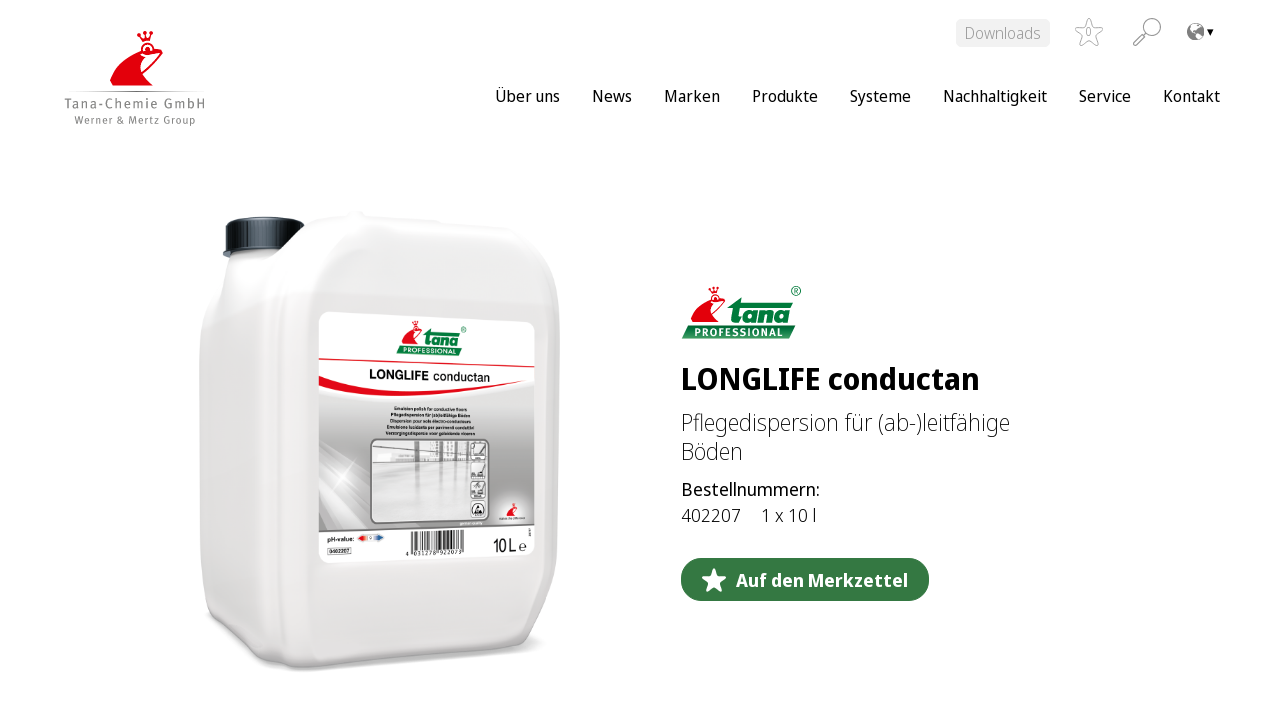

--- FILE ---
content_type: text/html; charset=UTF-8
request_url: https://wmprof.com/de/produkte/longlife-conductan/
body_size: 16484
content:
<!DOCTYPE html>
<html lang="de-DE" data-lang="de">
<head>
<meta charset="UTF-8" />
<meta http-equiv="x-ua-compatible" content="ie=edge">
<meta name="viewport" content="width=device-width, initial-scale=1">
<meta name='robots' content='index, follow, max-image-preview:large, max-snippet:-1, max-video-preview:-1' />

	<!-- This site is optimized with the Yoast SEO plugin v26.7 - https://yoast.com/wordpress/plugins/seo/ -->
	<title>LONGLIFE conductan - Werner Mertz Professional</title>
	<link rel="canonical" href="https://wmprof.com/de/produkte/longlife-conductan/" />
	<meta property="og:locale" content="de_DE" />
	<meta property="og:type" content="article" />
	<meta property="og:title" content="LONGLIFE conductan - Werner Mertz Professional" />
	<meta property="og:description" content="LONGLIFE conductan ist eine spezielle Pflegedispersion, die auf die besonderen Bedürfnisse leitfähiger bzw. ableitfähiger Böden ausgerichtet ist. LONGLIFE conductan führt bei sachgerechter Anwendung zu keinem Isoliereffekt und erhält den belagsgegebenen und durch die Verlegung erzielten elektrostatischen Ableitwiderstand des Bodens, gemessen nach DIN IEC 61340-4-1 und DIN EN 1081. LONGLIFE conductan bewahrt somit die Leitfähigkeit bzw. Ableitfähigkeit des Bodens. LONGLIFE conductan [&hellip;]" />
	<meta property="og:url" content="https://wmprof.com/de/produkte/longlife-conductan/" />
	<meta property="og:site_name" content="Werner Mertz Professional" />
	<meta property="article:modified_time" content="2026-01-17T01:15:39+00:00" />
	<meta name="twitter:card" content="summary_large_image" />
	<script type="application/ld+json" class="yoast-schema-graph">{"@context":"https://schema.org","@graph":[{"@type":"WebPage","@id":"https://wmprof.com/de/produkte/longlife-conductan/","url":"https://wmprof.com/de/produkte/longlife-conductan/","name":"LONGLIFE conductan - Werner Mertz Professional","isPartOf":{"@id":"https://wmprof.com/de/#website"},"datePublished":"2024-10-01T00:01:05+00:00","dateModified":"2026-01-17T01:15:39+00:00","breadcrumb":{"@id":"https://wmprof.com/de/produkte/longlife-conductan/#breadcrumb"},"inLanguage":"de","potentialAction":[{"@type":"ReadAction","target":["https://wmprof.com/de/produkte/longlife-conductan/"]}]},{"@type":"BreadcrumbList","@id":"https://wmprof.com/de/produkte/longlife-conductan/#breadcrumb","itemListElement":[{"@type":"ListItem","position":1,"name":"Home","item":"https://wmprof.com/de/"},{"@type":"ListItem","position":2,"name":"Produkte","item":"https://wmprof.com/de/produkte/"},{"@type":"ListItem","position":3,"name":"LONGLIFE conductan"}]},{"@type":"WebSite","@id":"https://wmprof.com/de/#website","url":"https://wmprof.com/de/","name":"Werner Mertz Professional","description":"","publisher":{"@id":"https://wmprof.com/de/#organization"},"potentialAction":[{"@type":"SearchAction","target":{"@type":"EntryPoint","urlTemplate":"https://wmprof.com/de/?s={search_term_string}"},"query-input":{"@type":"PropertyValueSpecification","valueRequired":true,"valueName":"search_term_string"}}],"inLanguage":"de"},{"@type":"Organization","@id":"https://wmprof.com/de/#organization","name":"Werner Mertz Professional","url":"https://wmprof.com/de/","logo":{"@type":"ImageObject","inLanguage":"de","@id":"https://wmprof.com/de/#/schema/logo/image/","url":"https://wmprof.com/app/uploads/sites/2/2022/09/Tana_Chemie_RGB.svg","contentUrl":"https://wmprof.com/app/uploads/sites/2/2022/09/Tana_Chemie_RGB.svg","caption":"Werner Mertz Professional"},"image":{"@id":"https://wmprof.com/de/#/schema/logo/image/"}}]}</script>
	<!-- / Yoast SEO plugin. -->


<link rel="alternate" title="oEmbed (JSON)" type="application/json+oembed" href="https://wmprof.com/de/wp-json/oembed/1.0/embed?url=https%3A%2F%2Fwmprof.com%2Fde%2Fprodukte%2Flonglife-conductan%2F" />
<link rel="alternate" title="oEmbed (XML)" type="text/xml+oembed" href="https://wmprof.com/de/wp-json/oembed/1.0/embed?url=https%3A%2F%2Fwmprof.com%2Fde%2Fprodukte%2Flonglife-conductan%2F&#038;format=xml" />
<style id='wp-img-auto-sizes-contain-inline-css' type='text/css'>
img:is([sizes=auto i],[sizes^="auto," i]){contain-intrinsic-size:3000px 1500px}
/*# sourceURL=wp-img-auto-sizes-contain-inline-css */
</style>
<style id='wp-block-library-inline-css' type='text/css'>
:root{--wp-block-synced-color:#7a00df;--wp-block-synced-color--rgb:122,0,223;--wp-bound-block-color:var(--wp-block-synced-color);--wp-editor-canvas-background:#ddd;--wp-admin-theme-color:#007cba;--wp-admin-theme-color--rgb:0,124,186;--wp-admin-theme-color-darker-10:#006ba1;--wp-admin-theme-color-darker-10--rgb:0,107,160.5;--wp-admin-theme-color-darker-20:#005a87;--wp-admin-theme-color-darker-20--rgb:0,90,135;--wp-admin-border-width-focus:2px}@media (min-resolution:192dpi){:root{--wp-admin-border-width-focus:1.5px}}.wp-element-button{cursor:pointer}:root .has-very-light-gray-background-color{background-color:#eee}:root .has-very-dark-gray-background-color{background-color:#313131}:root .has-very-light-gray-color{color:#eee}:root .has-very-dark-gray-color{color:#313131}:root .has-vivid-green-cyan-to-vivid-cyan-blue-gradient-background{background:linear-gradient(135deg,#00d084,#0693e3)}:root .has-purple-crush-gradient-background{background:linear-gradient(135deg,#34e2e4,#4721fb 50%,#ab1dfe)}:root .has-hazy-dawn-gradient-background{background:linear-gradient(135deg,#faaca8,#dad0ec)}:root .has-subdued-olive-gradient-background{background:linear-gradient(135deg,#fafae1,#67a671)}:root .has-atomic-cream-gradient-background{background:linear-gradient(135deg,#fdd79a,#004a59)}:root .has-nightshade-gradient-background{background:linear-gradient(135deg,#330968,#31cdcf)}:root .has-midnight-gradient-background{background:linear-gradient(135deg,#020381,#2874fc)}:root{--wp--preset--font-size--normal:16px;--wp--preset--font-size--huge:42px}.has-regular-font-size{font-size:1em}.has-larger-font-size{font-size:2.625em}.has-normal-font-size{font-size:var(--wp--preset--font-size--normal)}.has-huge-font-size{font-size:var(--wp--preset--font-size--huge)}.has-text-align-center{text-align:center}.has-text-align-left{text-align:left}.has-text-align-right{text-align:right}.has-fit-text{white-space:nowrap!important}#end-resizable-editor-section{display:none}.aligncenter{clear:both}.items-justified-left{justify-content:flex-start}.items-justified-center{justify-content:center}.items-justified-right{justify-content:flex-end}.items-justified-space-between{justify-content:space-between}.screen-reader-text{border:0;clip-path:inset(50%);height:1px;margin:-1px;overflow:hidden;padding:0;position:absolute;width:1px;word-wrap:normal!important}.screen-reader-text:focus{background-color:#ddd;clip-path:none;color:#444;display:block;font-size:1em;height:auto;left:5px;line-height:normal;padding:15px 23px 14px;text-decoration:none;top:5px;width:auto;z-index:100000}html :where(.has-border-color){border-style:solid}html :where([style*=border-top-color]){border-top-style:solid}html :where([style*=border-right-color]){border-right-style:solid}html :where([style*=border-bottom-color]){border-bottom-style:solid}html :where([style*=border-left-color]){border-left-style:solid}html :where([style*=border-width]){border-style:solid}html :where([style*=border-top-width]){border-top-style:solid}html :where([style*=border-right-width]){border-right-style:solid}html :where([style*=border-bottom-width]){border-bottom-style:solid}html :where([style*=border-left-width]){border-left-style:solid}html :where(img[class*=wp-image-]){height:auto;max-width:100%}:where(figure){margin:0 0 1em}html :where(.is-position-sticky){--wp-admin--admin-bar--position-offset:var(--wp-admin--admin-bar--height,0px)}@media screen and (max-width:600px){html :where(.is-position-sticky){--wp-admin--admin-bar--position-offset:0px}}

/*# sourceURL=wp-block-library-inline-css */
</style><style id='global-styles-inline-css' type='text/css'>
:root{--wp--preset--aspect-ratio--square: 1;--wp--preset--aspect-ratio--4-3: 4/3;--wp--preset--aspect-ratio--3-4: 3/4;--wp--preset--aspect-ratio--3-2: 3/2;--wp--preset--aspect-ratio--2-3: 2/3;--wp--preset--aspect-ratio--16-9: 16/9;--wp--preset--aspect-ratio--9-16: 9/16;--wp--preset--color--black:  #000
;--wp--preset--color--cyan-bluish-gray: #abb8c3;--wp--preset--color--white:  #fff
;--wp--preset--color--pale-pink: #f78da7;--wp--preset--color--vivid-red: #cf2e2e;--wp--preset--color--luminous-vivid-orange: #ff6900;--wp--preset--color--luminous-vivid-amber: #fcb900;--wp--preset--color--light-green-cyan: #7bdcb5;--wp--preset--color--vivid-green-cyan: #00d084;--wp--preset--color--pale-cyan-blue: #8ed1fc;--wp--preset--color--vivid-cyan-blue: #0693e3;--wp--preset--color--vivid-purple: #9b51e0;--wp--preset--color--primary:  #D02C22
;--wp--preset--color--secondary:  #abc338
;--wp--preset--color--tertiary:  #EEF3CE
;--wp--preset--color--accent:  #347842
;--wp--preset--color--grey-light:  #f2f2f2
;--wp--preset--color--grey:  #{$colorGrey}
;--wp--preset--color--red:  #721c24
;--wp--preset--color--light-red:  #f8d7da
;--wp--preset--color--yellow:  #856404
;--wp--preset--color--light-yellow:  #fff3cd
;--wp--preset--color--blue:  #004085
;--wp--preset--color--light-blue:  #cce5ff
;--wp--preset--color--green:  #155724
;--wp--preset--color--light-green:  #d4edda
;--wp--preset--gradient--vivid-cyan-blue-to-vivid-purple: linear-gradient(135deg,rgb(6,147,227) 0%,rgb(155,81,224) 100%);--wp--preset--gradient--light-green-cyan-to-vivid-green-cyan: linear-gradient(135deg,rgb(122,220,180) 0%,rgb(0,208,130) 100%);--wp--preset--gradient--luminous-vivid-amber-to-luminous-vivid-orange: linear-gradient(135deg,rgb(252,185,0) 0%,rgb(255,105,0) 100%);--wp--preset--gradient--luminous-vivid-orange-to-vivid-red: linear-gradient(135deg,rgb(255,105,0) 0%,rgb(207,46,46) 100%);--wp--preset--gradient--very-light-gray-to-cyan-bluish-gray: linear-gradient(135deg,rgb(238,238,238) 0%,rgb(169,184,195) 100%);--wp--preset--gradient--cool-to-warm-spectrum: linear-gradient(135deg,rgb(74,234,220) 0%,rgb(151,120,209) 20%,rgb(207,42,186) 40%,rgb(238,44,130) 60%,rgb(251,105,98) 80%,rgb(254,248,76) 100%);--wp--preset--gradient--blush-light-purple: linear-gradient(135deg,rgb(255,206,236) 0%,rgb(152,150,240) 100%);--wp--preset--gradient--blush-bordeaux: linear-gradient(135deg,rgb(254,205,165) 0%,rgb(254,45,45) 50%,rgb(107,0,62) 100%);--wp--preset--gradient--luminous-dusk: linear-gradient(135deg,rgb(255,203,112) 0%,rgb(199,81,192) 50%,rgb(65,88,208) 100%);--wp--preset--gradient--pale-ocean: linear-gradient(135deg,rgb(255,245,203) 0%,rgb(182,227,212) 50%,rgb(51,167,181) 100%);--wp--preset--gradient--electric-grass: linear-gradient(135deg,rgb(202,248,128) 0%,rgb(113,206,126) 100%);--wp--preset--gradient--midnight: linear-gradient(135deg,rgb(2,3,129) 0%,rgb(40,116,252) 100%);--wp--preset--font-size--small: 13px;--wp--preset--font-size--medium: 20px;--wp--preset--font-size--large: 36px;--wp--preset--font-size--x-large: 42px;--wp--preset--spacing--20: 0.44rem;--wp--preset--spacing--30: 0.67rem;--wp--preset--spacing--40: 1rem;--wp--preset--spacing--50: 1.5rem;--wp--preset--spacing--60: 2.25rem;--wp--preset--spacing--70: 3.38rem;--wp--preset--spacing--80: 5.06rem;--wp--preset--shadow--natural: 6px 6px 9px rgba(0, 0, 0, 0.2);--wp--preset--shadow--deep: 12px 12px 50px rgba(0, 0, 0, 0.4);--wp--preset--shadow--sharp: 6px 6px 0px rgba(0, 0, 0, 0.2);--wp--preset--shadow--outlined: 6px 6px 0px -3px rgb(255, 255, 255), 6px 6px rgb(0, 0, 0);--wp--preset--shadow--crisp: 6px 6px 0px rgb(0, 0, 0);}:where(.is-layout-flex){gap: 0.5em;}:where(.is-layout-grid){gap: 0.5em;}body .is-layout-flex{display: flex;}.is-layout-flex{flex-wrap: wrap;align-items: center;}.is-layout-flex > :is(*, div){margin: 0;}body .is-layout-grid{display: grid;}.is-layout-grid > :is(*, div){margin: 0;}:where(.wp-block-columns.is-layout-flex){gap: 2em;}:where(.wp-block-columns.is-layout-grid){gap: 2em;}:where(.wp-block-post-template.is-layout-flex){gap: 1.25em;}:where(.wp-block-post-template.is-layout-grid){gap: 1.25em;}.has-black-color{color: var(--wp--preset--color--black) !important;}.has-cyan-bluish-gray-color{color: var(--wp--preset--color--cyan-bluish-gray) !important;}.has-white-color{color: var(--wp--preset--color--white) !important;}.has-pale-pink-color{color: var(--wp--preset--color--pale-pink) !important;}.has-vivid-red-color{color: var(--wp--preset--color--vivid-red) !important;}.has-luminous-vivid-orange-color{color: var(--wp--preset--color--luminous-vivid-orange) !important;}.has-luminous-vivid-amber-color{color: var(--wp--preset--color--luminous-vivid-amber) !important;}.has-light-green-cyan-color{color: var(--wp--preset--color--light-green-cyan) !important;}.has-vivid-green-cyan-color{color: var(--wp--preset--color--vivid-green-cyan) !important;}.has-pale-cyan-blue-color{color: var(--wp--preset--color--pale-cyan-blue) !important;}.has-vivid-cyan-blue-color{color: var(--wp--preset--color--vivid-cyan-blue) !important;}.has-vivid-purple-color{color: var(--wp--preset--color--vivid-purple) !important;}.has-black-background-color{background-color: var(--wp--preset--color--black) !important;}.has-cyan-bluish-gray-background-color{background-color: var(--wp--preset--color--cyan-bluish-gray) !important;}.has-white-background-color{background-color: var(--wp--preset--color--white) !important;}.has-pale-pink-background-color{background-color: var(--wp--preset--color--pale-pink) !important;}.has-vivid-red-background-color{background-color: var(--wp--preset--color--vivid-red) !important;}.has-luminous-vivid-orange-background-color{background-color: var(--wp--preset--color--luminous-vivid-orange) !important;}.has-luminous-vivid-amber-background-color{background-color: var(--wp--preset--color--luminous-vivid-amber) !important;}.has-light-green-cyan-background-color{background-color: var(--wp--preset--color--light-green-cyan) !important;}.has-vivid-green-cyan-background-color{background-color: var(--wp--preset--color--vivid-green-cyan) !important;}.has-pale-cyan-blue-background-color{background-color: var(--wp--preset--color--pale-cyan-blue) !important;}.has-vivid-cyan-blue-background-color{background-color: var(--wp--preset--color--vivid-cyan-blue) !important;}.has-vivid-purple-background-color{background-color: var(--wp--preset--color--vivid-purple) !important;}.has-black-border-color{border-color: var(--wp--preset--color--black) !important;}.has-cyan-bluish-gray-border-color{border-color: var(--wp--preset--color--cyan-bluish-gray) !important;}.has-white-border-color{border-color: var(--wp--preset--color--white) !important;}.has-pale-pink-border-color{border-color: var(--wp--preset--color--pale-pink) !important;}.has-vivid-red-border-color{border-color: var(--wp--preset--color--vivid-red) !important;}.has-luminous-vivid-orange-border-color{border-color: var(--wp--preset--color--luminous-vivid-orange) !important;}.has-luminous-vivid-amber-border-color{border-color: var(--wp--preset--color--luminous-vivid-amber) !important;}.has-light-green-cyan-border-color{border-color: var(--wp--preset--color--light-green-cyan) !important;}.has-vivid-green-cyan-border-color{border-color: var(--wp--preset--color--vivid-green-cyan) !important;}.has-pale-cyan-blue-border-color{border-color: var(--wp--preset--color--pale-cyan-blue) !important;}.has-vivid-cyan-blue-border-color{border-color: var(--wp--preset--color--vivid-cyan-blue) !important;}.has-vivid-purple-border-color{border-color: var(--wp--preset--color--vivid-purple) !important;}.has-vivid-cyan-blue-to-vivid-purple-gradient-background{background: var(--wp--preset--gradient--vivid-cyan-blue-to-vivid-purple) !important;}.has-light-green-cyan-to-vivid-green-cyan-gradient-background{background: var(--wp--preset--gradient--light-green-cyan-to-vivid-green-cyan) !important;}.has-luminous-vivid-amber-to-luminous-vivid-orange-gradient-background{background: var(--wp--preset--gradient--luminous-vivid-amber-to-luminous-vivid-orange) !important;}.has-luminous-vivid-orange-to-vivid-red-gradient-background{background: var(--wp--preset--gradient--luminous-vivid-orange-to-vivid-red) !important;}.has-very-light-gray-to-cyan-bluish-gray-gradient-background{background: var(--wp--preset--gradient--very-light-gray-to-cyan-bluish-gray) !important;}.has-cool-to-warm-spectrum-gradient-background{background: var(--wp--preset--gradient--cool-to-warm-spectrum) !important;}.has-blush-light-purple-gradient-background{background: var(--wp--preset--gradient--blush-light-purple) !important;}.has-blush-bordeaux-gradient-background{background: var(--wp--preset--gradient--blush-bordeaux) !important;}.has-luminous-dusk-gradient-background{background: var(--wp--preset--gradient--luminous-dusk) !important;}.has-pale-ocean-gradient-background{background: var(--wp--preset--gradient--pale-ocean) !important;}.has-electric-grass-gradient-background{background: var(--wp--preset--gradient--electric-grass) !important;}.has-midnight-gradient-background{background: var(--wp--preset--gradient--midnight) !important;}.has-small-font-size{font-size: var(--wp--preset--font-size--small) !important;}.has-medium-font-size{font-size: var(--wp--preset--font-size--medium) !important;}.has-large-font-size{font-size: var(--wp--preset--font-size--large) !important;}.has-x-large-font-size{font-size: var(--wp--preset--font-size--x-large) !important;}
/*# sourceURL=global-styles-inline-css */
</style>

<style id='classic-theme-styles-inline-css' type='text/css'>
/*! This file is auto-generated */
.wp-block-button__link{color:#fff;background-color:#32373c;border-radius:9999px;box-shadow:none;text-decoration:none;padding:calc(.667em + 2px) calc(1.333em + 2px);font-size:1.125em}.wp-block-file__button{background:#32373c;color:#fff;text-decoration:none}
/*# sourceURL=/wp-includes/css/classic-themes.min.css */
</style>
<link rel='stylesheet' id='categories-images-styles-css' href='https://wmprof.com/app/plugins/categories-images/assets/css/zci-styles.css?ver=3.3.1' type='text/css' media='all' />
<link rel='stylesheet' id='contact-form-7-css' href='https://wmprof.com/app/plugins/contact-form-7/includes/css/styles.css?ver=6.1.4' type='text/css' media='all' />
<link rel='stylesheet' id='hdw-google-indexing-hint-styles-css' href='https://wmprof.com/app/plugins/hdw-plugin/assets/hdw-seo-plugin.css?ver=1.0.0' type='text/css' media='all' />
<link rel='stylesheet' id='sanitize-css-css' href='https://wmprof.com/app/themes/wmprof/dist/vendor/sanitize-css/sanitize.css?ver=1' type='text/css' media='all' />
<link rel='stylesheet' id='theme-css' href='https://wmprof.com/app/themes/wmprof/dist/css/app.min.css?ver=1' type='text/css' media='all' />
<link rel='stylesheet' id='slick-slider-css' href='https://wmprof.com/app/themes/wmprof/dist/vendor/slick-carousel/slick/slick.css?ver=1' type='text/css' media='all' />
<link rel='stylesheet' id='dflip-style-css' href='https://wmprof.com/app/plugins/3d-flipbook-dflip-lite/assets/css/dflip.min.css?ver=2.4.20' type='text/css' media='all' />
<link rel='stylesheet' id='borlabs-cookie-custom-css' href='https://wmprof.com/app/cache/borlabs-cookie/2/borlabs-cookie-2-de.css?ver=3.3.22-21' type='text/css' media='all' />
<link rel='stylesheet' id='searchwp-live-search-css' href='https://wmprof.com/app/plugins/searchwp-live-ajax-search/assets/styles/style.min.css?ver=1.8.7' type='text/css' media='all' />
<style id='searchwp-live-search-inline-css' type='text/css'>
.searchwp-live-search-result .searchwp-live-search-result--title a {
  font-size: 16px;
}
.searchwp-live-search-result .searchwp-live-search-result--price {
  font-size: 14px;
}
.searchwp-live-search-result .searchwp-live-search-result--add-to-cart .button {
  font-size: 14px;
}

/*# sourceURL=searchwp-live-search-inline-css */
</style>
<script type="text/javascript" src="https://wmprof.com/de/wp-includes/js/jquery/jquery.min.js?ver=3.7.1" id="jquery-core-js"></script>
<script type="text/javascript" src="https://wmprof.com/de/wp-includes/js/jquery/jquery-migrate.min.js?ver=3.4.1" id="jquery-migrate-js"></script>
<script data-no-optimize="1" data-no-minify="1" data-cfasync="false" type="text/javascript" src="https://wmprof.com/app/cache/borlabs-cookie/2/borlabs-cookie-config-de.json.js?ver=3.3.22-24" id="borlabs-cookie-config-js"></script>
<script data-no-optimize="1" data-no-minify="1" data-cfasync="false" type="text/javascript" src="https://wmprof.com/app/plugins/borlabs-cookie/assets/javascript/borlabs-cookie-prioritize.min.js?ver=3.3.22" id="borlabs-cookie-prioritize-js"></script>
<style>:root{ --content-width: 1420px;}</style><script data-no-optimize="1" data-no-minify="1" data-cfasync="false" data-borlabs-cookie-script-blocker-ignore>
    (function () {
        if ('0' === '1' && '1' === '1') {
            window['gtag_enable_tcf_support'] = true;
        }
        window.dataLayer = window.dataLayer || [];
        if (typeof window.gtag !== 'function') {
            window.gtag = function () {
                window.dataLayer.push(arguments);
            };
        }
        gtag('set', 'developer_id.dYjRjMm', true);
        if ('1' === '1') {
            let getCookieValue = function (name) {
                return document.cookie.match('(^|;)\\s*' + name + '\\s*=\\s*([^;]+)')?.pop() || '';
            };
            const gtmRegionsData = '[{"google-tag-manager-cm-region":"","google-tag-manager-cm-default-ad-storage":"denied","google-tag-manager-cm-default-ad-personalization":"denied","google-tag-manager-cm-default-ad-user-data":"denied","google-tag-manager-cm-default-analytics-storage":"denied","google-tag-manager-cm-default-functionality-storage":"denied","google-tag-manager-cm-default-personalization-storage":"denied","google-tag-manager-cm-default-security-storage":"denied"}]';
            let gtmRegions = [];
            if (gtmRegionsData !== '\{\{ google-tag-manager-cm-regional-defaults \}\}') {
                gtmRegions = JSON.parse(gtmRegionsData);
            }
            let defaultRegion = null;
            for (let gtmRegionIndex in gtmRegions) {
                let gtmRegion = gtmRegions[gtmRegionIndex];
                if (gtmRegion['google-tag-manager-cm-region'] === '') {
                    defaultRegion = gtmRegion;
                } else {
                    gtag('consent', 'default', {
                        'ad_storage': gtmRegion['google-tag-manager-cm-default-ad-storage'],
                        'ad_user_data': gtmRegion['google-tag-manager-cm-default-ad-user-data'],
                        'ad_personalization': gtmRegion['google-tag-manager-cm-default-ad-personalization'],
                        'analytics_storage': gtmRegion['google-tag-manager-cm-default-analytics-storage'],
                        'functionality_storage': gtmRegion['google-tag-manager-cm-default-functionality-storage'],
                        'personalization_storage': gtmRegion['google-tag-manager-cm-default-personalization-storage'],
                        'security_storage': gtmRegion['google-tag-manager-cm-default-security-storage'],
                        'region': gtmRegion['google-tag-manager-cm-region'].toUpperCase().split(','),
						'wait_for_update': 500,
                    });
                }
            }
            let cookieValue = getCookieValue('borlabs-cookie-gcs');
            let consentsFromCookie = {};
            if (cookieValue !== '') {
                consentsFromCookie = JSON.parse(decodeURIComponent(cookieValue));
            }
            let defaultValues = {
                'ad_storage': defaultRegion === null ? 'denied' : defaultRegion['google-tag-manager-cm-default-ad-storage'],
                'ad_user_data': defaultRegion === null ? 'denied' : defaultRegion['google-tag-manager-cm-default-ad-user-data'],
                'ad_personalization': defaultRegion === null ? 'denied' : defaultRegion['google-tag-manager-cm-default-ad-personalization'],
                'analytics_storage': defaultRegion === null ? 'denied' : defaultRegion['google-tag-manager-cm-default-analytics-storage'],
                'functionality_storage': defaultRegion === null ? 'denied' : defaultRegion['google-tag-manager-cm-default-functionality-storage'],
                'personalization_storage': defaultRegion === null ? 'denied' : defaultRegion['google-tag-manager-cm-default-personalization-storage'],
                'security_storage': defaultRegion === null ? 'denied' : defaultRegion['google-tag-manager-cm-default-security-storage'],
                'wait_for_update': 500,
            };
            gtag('consent', 'default', {...defaultValues, ...consentsFromCookie});
            gtag('set', 'ads_data_redaction', true);
        }

        if ('0' === '1') {
            let url = new URL(window.location.href);

            if ((url.searchParams.has('gtm_debug') && url.searchParams.get('gtm_debug') !== '') || document.cookie.indexOf('__TAG_ASSISTANT=') !== -1 || document.documentElement.hasAttribute('data-tag-assistant-present')) {
                /* GTM block start */
                (function(w,d,s,l,i){w[l]=w[l]||[];w[l].push({'gtm.start':
                        new Date().getTime(),event:'gtm.js'});var f=d.getElementsByTagName(s)[0],
                    j=d.createElement(s),dl=l!='dataLayer'?'&l='+l:'';j.async=true;j.src=
                    'https://www.googletagmanager.com/gtm.js?id='+i+dl;f.parentNode.insertBefore(j,f);
                })(window,document,'script','dataLayer','GTM-TKLH6C7');
                /* GTM block end */
            } else {
                /* GTM block start */
                (function(w,d,s,l,i){w[l]=w[l]||[];w[l].push({'gtm.start':
                        new Date().getTime(),event:'gtm.js'});var f=d.getElementsByTagName(s)[0],
                    j=d.createElement(s),dl=l!='dataLayer'?'&l='+l:'';j.async=true;j.src=
                    'https://wmprof.com/app/uploads/borlabs-cookie/' + i + '.js?ver=not-set-yet';f.parentNode.insertBefore(j,f);
                })(window,document,'script','dataLayer','GTM-TKLH6C7');
                /* GTM block end */
            }
        }


        let borlabsCookieConsentChangeHandler = function () {
            window.dataLayer = window.dataLayer || [];
            if (typeof window.gtag !== 'function') {
                window.gtag = function() {
                    window.dataLayer.push(arguments);
                };
            }

            let consents = BorlabsCookie.Cookie.getPluginCookie().consents;

            if ('1' === '1') {
                let gtmConsents = {};
                let customConsents = {};

				let services = BorlabsCookie.Services._services;

				for (let service in services) {
					if (service !== 'borlabs-cookie') {
						customConsents['borlabs_cookie_' + service.replaceAll('-', '_')] = BorlabsCookie.Consents.hasConsent(service) ? 'granted' : 'denied';
					}
				}

                if ('0' === '1') {
                    gtmConsents = {
                        'analytics_storage': BorlabsCookie.Consents.hasConsentForServiceGroup('statistics') === true ? 'granted' : 'denied',
                        'functionality_storage': BorlabsCookie.Consents.hasConsentForServiceGroup('statistics') === true ? 'granted' : 'denied',
                        'personalization_storage': BorlabsCookie.Consents.hasConsentForServiceGroup('statistics') === true ? 'granted' : 'denied',
                        'security_storage': BorlabsCookie.Consents.hasConsentForServiceGroup('statistics') === true ? 'granted' : 'denied',
                    };
                } else {
                    gtmConsents = {
                        'ad_storage': BorlabsCookie.Consents.hasConsentForServiceGroup('statistics') === true ? 'granted' : 'denied',
                        'ad_user_data': BorlabsCookie.Consents.hasConsentForServiceGroup('statistics') === true ? 'granted' : 'denied',
                        'ad_personalization': BorlabsCookie.Consents.hasConsentForServiceGroup('statistics') === true ? 'granted' : 'denied',
                        'analytics_storage': BorlabsCookie.Consents.hasConsentForServiceGroup('statistics') === true ? 'granted' : 'denied',
                        'functionality_storage': BorlabsCookie.Consents.hasConsentForServiceGroup('statistics') === true ? 'granted' : 'denied',
                        'personalization_storage': BorlabsCookie.Consents.hasConsentForServiceGroup('statistics') === true ? 'granted' : 'denied',
                        'security_storage': BorlabsCookie.Consents.hasConsentForServiceGroup('statistics') === true ? 'granted' : 'denied',
                    };
                }
                BorlabsCookie.CookieLibrary.setCookie(
                    'borlabs-cookie-gcs',
                    JSON.stringify(gtmConsents),
                    BorlabsCookie.Settings.automaticCookieDomainAndPath.value ? '' : BorlabsCookie.Settings.cookieDomain.value,
                    BorlabsCookie.Settings.cookiePath.value,
                    BorlabsCookie.Cookie.getPluginCookie().expires,
                    BorlabsCookie.Settings.cookieSecure.value,
                    BorlabsCookie.Settings.cookieSameSite.value
                );
                gtag('consent', 'update', {...gtmConsents, ...customConsents});
            }


            for (let serviceGroup in consents) {
                for (let service of consents[serviceGroup]) {
                    if (!window.BorlabsCookieGtmPackageSentEvents.includes(service) && service !== 'borlabs-cookie') {
                        window.dataLayer.push({
                            event: 'borlabs-cookie-opt-in-' + service,
                        });
                        window.BorlabsCookieGtmPackageSentEvents.push(service);
                    }
                }
            }
            let afterConsentsEvent = document.createEvent('Event');
            afterConsentsEvent.initEvent('borlabs-cookie-google-tag-manager-after-consents', true, true);
            document.dispatchEvent(afterConsentsEvent);
        };
        window.BorlabsCookieGtmPackageSentEvents = [];
        document.addEventListener('borlabs-cookie-consent-saved', borlabsCookieConsentChangeHandler);
        document.addEventListener('borlabs-cookie-handle-unblock', borlabsCookieConsentChangeHandler);
    })();
</script><link rel="icon" href="https://wmprof.com/app/uploads/sites/2/2022/02/werner-mertz-icon-e1645425263209.png" sizes="32x32" />
<link rel="icon" href="https://wmprof.com/app/uploads/sites/2/2022/02/werner-mertz-icon-e1645425263209.png" sizes="192x192" />
<link rel="apple-touch-icon" href="https://wmprof.com/app/uploads/sites/2/2022/02/werner-mertz-icon-e1645425263209.png" />
<meta name="msapplication-TileImage" content="https://wmprof.com/app/uploads/sites/2/2022/02/werner-mertz-icon-e1645425263209.png" />
                <meta property="og:image" content="https://dms-werner-mertz.s3.eu-central-1.amazonaws.com/files/shares/product-pictures/longlife-conductan/conversions/longlife-conductan-10l-side-web-detail.png">
                <meta property="og:image:width" content="600">
                <meta property="og:image:height" content="740">
                <meta property="og:image:type" content="image/png">
        		<style type="text/css" id="wp-custom-css">
			.captcha {
	display: flex;
	flex-direction: column;
	gap: 1rem;
	margin-top: 2rem;
	margin-bottom: 2rem;
}
body .cpt-overview-module__filter-list {
	display: inline-flex;
	flex-wrap: wrap;
	margin-left: 20px;
}

.captcha input {
	width: 26rem;
	max-width: 100%;
}
input#f12_captcha {
	margin-bottom: 0.5rem;
}
.captcha img{
	background: var(--color__white);
	border-radius: var(--global__radius);
}
.has-grey-light-background-color .captcha img {
	border: 0.0625rem solid var(--color__grey);
}

.contact-person-form__finder .wp-block-columns.is-style-quote .wp-block-column .wp-block-image, .contact-person-form__finder .wp-block-columns.is-style-zitat-module .wp-block-column .wp-block-image, .is-style-contact-person-wrapper .wp-block-columns.is-style-quote .wp-block-column .wp-block-image, .is-style-contact-person-wrapper .wp-block-columns.is-style-zitat-module .wp-block-column .wp-block-image{
	display: block !important;
	margin-bottom: 50px;
}

.is-style-contact-person-wrapper .wp-block-columns.is-style-quote .wp-block-column, .is-style-contact-person-wrapper .wp-block-columns.is-style-zitat-module .wp-block-column {
	margin: 0;
    justify-content: center;
}

html body .is-layout-constrained > :where(:not(.alignleft):not(.alignright):not(.alignfull)) {
  max-width: 100% !important;
    margin-left: 0 !important;
    margin-right: 0 !important;
}

/* REMOVE to display Downloads Button - START *
header #menu-metanavigation > li {
	display: none !important;
}
/* REMOVE to display Downloads Button - START */



.df-sidemenu-trigger {display: none;}		</style>
		
<script>
    const ajaxurl = 'https://wmprof.com/de/wp-admin/admin-ajax.php';
</script>
</head>

<script type="text/javascript">
    let filterBehaviorSetting = "combine";
</script>

<body class="wp-singular cpt_products-template-default single single-cpt_products postid-6544 wp-custom-logo wp-embed-responsive wp-theme-wmprof environment-production">
<a class="screen-reader-text" href="#main-navigation">Zum Inhalt</a>
<a class="screen-reader-text" href="#main-navigation">Zum Hauptmenü</a>



<header class="header container" role="banner">

    <div class="header__container">

        <a href="https://wmprof.com/de/" class="custom-logo-link" rel="home"><img src="https://wmprof.com/app/uploads/sites/2/2022/09/Tana_Chemie_RGB.svg" class="custom-logo" alt="Werner Mertz Professional" decoding="async" /></a>
		<nav class="navigation-toggle">
			<span class="navigation-toggle__bar"></span>
			<span class="navigation-toggle__bar"></span>
			<span class="navigation-toggle__bar"></span>
		</nav>

    </div>

	<div class="search-meta-navigation-wrapper">
		<nav id="meta-navigation" class="meta-navigation"><ul id="menu-metanavigation" class=""><li id="menu-item-68" class="meta-button menu-item menu-item-type-post_type menu-item-object-page menu-item-68"><a href="https://wmprof.com/de/downloads/">Downloads</a></li>
</ul></nav>
                    <a href="https://wmprof.com/de/wish-list/" class="wishlist is-empty">
                
        <svg class="icon icon-wishlist-star">
            <use xlink:href="https://wmprof.com/app/themes/wmprof/dist/img/icons/symbol-defs.svg?v=00000#icon-wishlist-star"></use>
        </svg>
                    <span class="wishlist-counter">
                    <span class="wishlist-counter--number">
                        0                    </span>
                </span>
            </a>
        
		<div class="search-icon search-toggle-button">
			<div class="search-button">
				
        <svg class="icon icon-search">
            <use xlink:href="https://wmprof.com/app/themes/wmprof/dist/img/icons/symbol-defs.svg?v=00000#icon-search"></use>
        </svg>
    			</div>
			<span class="close-search"><span class="close-search-inner"></span></span>
		</div>

		
					<button class="country-language-toggle">
				<span class="country-language-toggle__inner-container">
					<img src="https://wmprof.com/app/themes/wmprof/dist/img/icons/earth-globe.svg" alt="" height="" width="">
				</span>
			</button>
			</div>
	<div class="search-form__wrapper">
		<div class="search-form__wrapper--inner" id="menu_search">
			<div class="search-form__wrapper--inner-container" id="menu_search">
				<form role="search" method="get" class="search-form" action="https://wmprof.com/de/">
				<label>
					<span class="screen-reader-text">Suche nach:</span>
					<input type="search" class="search-field" placeholder="Suchen …" value="" name="s" data-swplive="true" data-swpengine="default" data-swpconfig="default" />
				</label>
				<input type="submit" class="search-submit" value="Suchen" />
			</form>				<span class="close-search search-toggle-button"><span class="close-search-inner"></span></span>
				<div class="pseudo-search-button">
        <svg class="icon icon-search">
            <use xlink:href="https://wmprof.com/app/themes/wmprof/dist/img/icons/symbol-defs.svg?v=00000#icon-search"></use>
        </svg>
    </div>
			</div>
		</div>
	</div>

	<nav id="main-navigation" class="main-navigation"><ul id="menu-main-navigation" class="main-navigation"><li id="menu-item-1078" class="menu-item menu-item-type-custom menu-item-object-custom menu-item-has-children menu-item-1078"><a href="#">Über uns</a>
<ul class="sub-menu">
	<li id="menu-item-129" class="js-back-link back-link menu-item menu-item-type-custom menu-item-object-custom menu-item-129"><a href="#">Zurück</a></li>
	<li id="menu-item-124" class="menu-item menu-item-type-post_type menu-item-object-page menu-item-124"><a href="https://wmprof.com/de/ueber-uns/unternehmen/">Unternehmen</a></li>
	<li id="menu-item-1401" class="menu-item menu-item-type-post_type menu-item-object-page menu-item-1401"><a href="https://wmprof.com/de/ueber-uns/complience/">Compliance</a></li>
	<li id="menu-item-126" class="menu-item menu-item-type-post_type menu-item-object-page menu-item-126"><a href="https://wmprof.com/de/ueber-uns/karriere/">Karriere</a></li>
	<li id="menu-item-125" class="menu-item menu-item-type-post_type menu-item-object-page menu-item-125"><a href="https://wmprof.com/de/ueber-uns/zertifikate/">Zertifikate</a></li>
	<li id="menu-item-4749" class="menu-item menu-item-type-post_type menu-item-object-page menu-item-4749"><a href="https://wmprof.com/de/ueber-uns/go-green-initiative/">Go Green Initiative</a></li>
</ul>
</li>
<li id="menu-item-49" class="menu-item menu-item-type-post_type menu-item-object-page menu-item-49"><a href="https://wmprof.com/de/neuigkeiten/">News</a></li>
<li id="menu-item-1122" class="menu-item menu-item-type-custom menu-item-object-custom menu-item-has-children menu-item-1122"><a href="#">Marken</a>
<ul class="sub-menu">
	<li id="menu-item-130" class="js-back-link back-link menu-item menu-item-type-custom menu-item-object-custom menu-item-130"><a href="#">Zurück</a></li>
	<li id="menu-item-127" class="menu-item menu-item-type-post_type menu-item-object-page menu-item-127"><a href="https://wmprof.com/de/marken/green-care-professional/">Green Care Professional</a></li>
	<li id="menu-item-128" class="menu-item menu-item-type-post_type menu-item-object-page menu-item-128"><a href="https://wmprof.com/de/marken/tana-professional/">Tana Professional</a></li>
</ul>
</li>
<li id="menu-item-52" class="menu-item menu-item-type-post_type menu-item-object-page menu-item-52"><a href="https://wmprof.com/de/produkte-systeme/produkte/">Produkte</a></li>
<li id="menu-item-53" class="menu-item menu-item-type-post_type menu-item-object-page menu-item-53"><a href="https://wmprof.com/de/systeme/">Systeme</a></li>
<li id="menu-item-1313" class="menu-item menu-item-type-post_type menu-item-object-page menu-item-1313"><a href="https://wmprof.com/de/nachhaltigkeit/">Nachhaltigkeit</a></li>
<li id="menu-item-59" class="is-meta-item menu-item menu-item-type-post_type menu-item-object-page menu-item-59"><a href="https://wmprof.com/de/service/">Service</a></li>
<li id="menu-item-60" class="is-meta-item menu-item menu-item-type-post_type menu-item-object-page menu-item-60"><a href="https://wmprof.com/de/kontakt/">Kontakt</a></li>
</ul></nav>
	<div class="country-language-switcher"><div class="country-switcher"><strong>Wählen Sie ein anderes Land:</strong><nav id="country-select" class="country-select__inner-container"><ul id="menu-country-select" class=""><li id="menu-item-71" class="lang-en-US menu-item menu-item-type-custom menu-item-object-custom menu-item-home menu-item-71"><a href="https://wmprof.com/" title="en-US">International</a></li>
<li id="menu-item-72" class="lang-de-AT menu-item menu-item-type-custom menu-item-object-custom menu-item-72"><a href="https://wmprof.com/at" title="at">Austria</a></li>
<li id="menu-item-74" class="js-country-lang-selection lang-nl-BE lang-fr-BE lang-de-BE menu-item menu-item-type-custom menu-item-object-custom menu-item-has-children menu-item-74"><a href="#" title="be">Belgium</a>
<ul class="sub-menu">
	<li id="menu-item-75" class="menu-item menu-item-type-custom menu-item-object-custom menu-item-75"><a href="https://wmprof.com/be-nl">Dutch</a></li>
	<li id="menu-item-76" class="menu-item menu-item-type-custom menu-item-object-custom menu-item-76"><a href="https://wmprof.com/be-fr">French</a></li>
	<li id="menu-item-113" class="js-country-selection-back menu-item menu-item-type-custom menu-item-object-custom menu-item-113"><a href="#">Back to country selection</a></li>
</ul>
</li>
<li id="menu-item-78" class="menu-item menu-item-type-custom menu-item-object-custom menu-item-home menu-item-78"><a href="https://wmprof.com/" title="ba">Bosnia &#038; Herzegovina</a></li>
<li id="menu-item-79" class="menu-item menu-item-type-custom menu-item-object-custom menu-item-home menu-item-79"><a href="https://wmprof.com/" title="bg">Bulgaria</a></li>
<li id="menu-item-80" class="menu-item menu-item-type-custom menu-item-object-custom menu-item-home menu-item-80"><a href="https://wmprof.com/" title="cn">China</a></li>
<li id="menu-item-81" class="menu-item menu-item-type-custom menu-item-object-custom menu-item-home menu-item-81"><a href="https://wmprof.com/" title="hr">Croatia</a></li>
<li id="menu-item-82" class="menu-item menu-item-type-custom menu-item-object-custom menu-item-home menu-item-82"><a href="https://wmprof.com/" title="cz">Czech Republic</a></li>
<li id="menu-item-83" class="lang-da-DK menu-item menu-item-type-custom menu-item-object-custom menu-item-83"><a href="https://wmprof.com/dk" title="dk">Denmark</a></li>
<li id="menu-item-84" class="menu-item menu-item-type-custom menu-item-object-custom menu-item-84"><a href="https://wmprof.com/et" title="ez">Estonia</a></li>
<li id="menu-item-85" class="lang-fi-FI menu-item menu-item-type-custom menu-item-object-custom menu-item-85"><a href="https://wmprof.com/fi" title="fi">Finland</a></li>
<li id="menu-item-86" class="lang-fr-FR menu-item menu-item-type-custom menu-item-object-custom menu-item-86"><a href="https://wmprof.com/fr" title="fr">France</a></li>
<li id="menu-item-87" class="menu-item menu-item-type-custom menu-item-object-custom menu-item-home menu-item-87"><a href="https://wmprof.com/" title="gr">Georgia</a></li>
<li id="menu-item-70" class="lang-de-DE menu-item menu-item-type-custom menu-item-object-custom menu-item-70"><a href="https://wmprof.com/de" title="de">Germany</a></li>
<li id="menu-item-88" class="menu-item menu-item-type-custom menu-item-object-custom menu-item-home menu-item-88"><a href="https://wmprof.com/" title="hu">Hungary</a></li>
<li id="menu-item-89" class="lang-it-IT menu-item menu-item-type-custom menu-item-object-custom menu-item-89"><a href="https://wmprof.com/it" title="it">Italy</a></li>
<li id="menu-item-90" class="menu-item menu-item-type-custom menu-item-object-custom menu-item-home menu-item-90"><a href="https://wmprof.com/" title="kz">Kazakhstan</a></li>
<li id="menu-item-91" class="menu-item menu-item-type-custom menu-item-object-custom menu-item-home menu-item-91"><a href="https://wmprof.com/" title="kg">Kyrgzstan</a></li>
<li id="menu-item-92" class="menu-item menu-item-type-custom menu-item-object-custom menu-item-92"><a href="https://wmprof.com/lv" title="lv">Latvia</a></li>
<li id="menu-item-93" class="menu-item menu-item-type-custom menu-item-object-custom menu-item-93"><a href="https://wmprof.com/lt" title="lt">Lithuanian</a></li>
<li id="menu-item-97" class="menu-item menu-item-type-custom menu-item-object-custom menu-item-home menu-item-97"><a href="https://wmprof.com/" title="mk">Macedonia</a></li>
<li id="menu-item-98" class="menu-item menu-item-type-custom menu-item-object-custom menu-item-home menu-item-98"><a href="https://wmprof.com/" title="md">Moldova</a></li>
<li id="menu-item-99" class="menu-item menu-item-type-custom menu-item-object-custom menu-item-home menu-item-99"><a href="https://wmprof.com/" title="me">Montenegro</a></li>
<li id="menu-item-100" class="lang-nl-NL menu-item menu-item-type-custom menu-item-object-custom menu-item-100"><a href="https://wmprof.com/nl" title="nl">Netherlands</a></li>
<li id="menu-item-101" class="lang-no-NO menu-item menu-item-type-custom menu-item-object-custom menu-item-101"><a href="https://wmprof.com/no" title="no">Norway</a></li>
<li id="menu-item-102" class="lang-pl-PL menu-item menu-item-type-custom menu-item-object-custom menu-item-102"><a href="https://wmprof.com/pl" title="pl">Poland</a></li>
<li id="menu-item-103" class="lang-pt-PT menu-item menu-item-type-custom menu-item-object-custom menu-item-103"><a href="https://wmprof.com/pt" title="pt">Portugal</a></li>
<li id="menu-item-104" class="menu-item menu-item-type-custom menu-item-object-custom menu-item-home menu-item-104"><a href="https://wmprof.com/" title="ro">Romania</a></li>
<li id="menu-item-106" class="menu-item menu-item-type-custom menu-item-object-custom menu-item-home menu-item-106"><a href="https://wmprof.com/" title="rs">Serbia</a></li>
<li id="menu-item-107" class="menu-item menu-item-type-custom menu-item-object-custom menu-item-home menu-item-107"><a href="https://wmprof.com/" title="sk">Slovakia</a></li>
<li id="menu-item-108" class="menu-item menu-item-type-custom menu-item-object-custom menu-item-home menu-item-108"><a href="https://wmprof.com/" title="si">Slovenia</a></li>
<li id="menu-item-109" class="lang-es-ES menu-item menu-item-type-custom menu-item-object-custom menu-item-109"><a href="https://wmprof.com/es" title="es">Spain</a></li>
<li id="menu-item-110" class="lang-sv-SE menu-item menu-item-type-custom menu-item-object-custom menu-item-110"><a href="https://wmprof.com/se" title="se">Sweden</a></li>
<li id="menu-item-4727" class="menu-item menu-item-type-custom menu-item-object-custom menu-item-4727"><a href="https://wmprof.com/ch-de/">Swiss</a></li>
<li id="menu-item-111" class="menu-item menu-item-type-custom menu-item-object-custom menu-item-home menu-item-111"><a href="https://wmprof.com/" title="uk">Ukraine</a></li>
</ul></nav></div></div>
</header>
<div class="content">

    <div class="container">

        <main class="main">

            
<article class="product-detail entry__content " data-product-id="6544"  data-brand="tana-professional">
	<pre style="display: none">Array
(
)
</pre><section class="product-detail-header no__margin--top no__margin--bottom"><div class="product-detail-header__inner-container">	<div class="product-detail-header__image-wrapper"><img src="https://dms-werner-mertz.s3.eu-central-1.amazonaws.com/files/shares/product-pictures/longlife-conductan/conversions/longlife-conductan-10l-side-web-detail.png" alt="LONGLIFE conductan">	</div>
					<div class="product-detail-header__product_details">
							
			<div class="product-detail-header__product_details--brand">
				<img src="https://wmprof.com/app/uploads/sites/2/2022/02/tana-professional.svg" title"tana-professional" alt="" class="product-detail-header__product_details--brand-image" />
			</div>
		
							<h2 class="has-primary-color"><strong>LONGLIFE conductan</strong></h2>
							<h3 class="has-secondary-color">Pflegedispersion für (ab-)leitfähige Böden</h3>
							<div class="product-detail-header__order-details">
								<strong>Bestellnummern:</strong>
								
				<div class="product-detail-header__order-details--wrapper">
					<div class="product-detail-header__order-details--order-number">
						402207
					</div>
					<div class="product-detail-header__order-details--order-amount">
						1 x 10 l
					</div>
				</div>
			
							</div>
							<div class="product-detail-header__wishlist-link">
								<a href="javascript:;" class="wp-block-button__link wp-block-button__link--smaller-variant product-detail-header__wishlist-link--add-to-wishlist js-add-to-wishlist is-style-wishlist has-no-icon">
									
        <svg class="icon icon-wishlist-star">
            <use xlink:href="https://wmprof.com/app/themes/wmprof/dist/img/icons/symbol-defs.svg?v=00000#icon-wishlist-star"></use>
        </svg>
    
									Auf den Merkzettel
								</a>
								<a href="javascript:;" class="wp-block-button__link wp-block-button__link--smaller-variant is-style-outline is-style-wishlist has-no-icon product-detail-header__wishlist-link--remove-from-wishlist js-remove-from-wishlist">
									
        <svg class="icon icon-wishlist-star-outline">
            <use xlink:href="https://wmprof.com/app/themes/wmprof/dist/img/icons/symbol-defs.svg?v=00000#icon-wishlist-star-outline"></use>
        </svg>
    
									Produkt vom Merkzettel entfernen
								</a>
							</div></div></div></section><section class="product-advantages wp-block-group is-style-saving-potential-module has-accent-background-color has-background no__margin--top no__margin--bottom"><div class="wp-block-group__inner-container"><ul>
	<li>Für leit- bzw. ableitfähige Böden</li>
	<li>Desinfektionsmittelbeständig*</li>
	<li>Widerstandsfähig</li>
</ul>
</div></section><section class="product-content wp-block-group is-style-saving-potential-module has-grey-light-background-color has-background no__margin--top no__margin--bottom"><div class="wp-block-group__inner-container"><h2 class="has-primary-color">Produktprofil</h2><ul>
<li>LONGLIFE conductan ist eine spezielle Pflegedispersion, die auf die besonderen Bedürfnisse leitfähiger bzw. ableitfähiger Böden ausgerichtet ist.</li>
<li>LONGLIFE conductan führt bei sachgerechter Anwendung zu keinem Isoliereffekt und erhält den belagsgegebenen und durch die Verlegung erzielten elektrostatischen Ableitwiderstand des Bodens, gemessen nach DIN IEC 61340-4-1 und DIN EN 1081.</li>
<li>LONGLIFE conductan bewahrt somit die Leitfähigkeit bzw. Ableitfähigkeit des Bodens.</li>
<li>LONGLIFE conductan ist beständig gegen *nicht-alkoholische Desinfektionsmittel und ist für eine High-Speed Politur geeignet.</li>
<li>LONGLIFE conductan wurde in Zusammenarbeit mit namhaften Belagsherstellern entwickelt (Forbo, DLW, Gerflor, Tarkett).</li>
</ul></div></section><section class="product-downloads"><h3><strong>Downloads zu diesem Produkt</strong></h3><ul><li><a target="_blank" href="https://dms-werner-mertz.s3.eu-central-1.amazonaws.com/files/shares/generated-si-ti/ti-tana/longlife-conductan/61400/longlife-conductan-61400-technical-information-de-de.pdf?t=20260118002302" target="_blank">Technische Informationen</a></li><li><a target="_blank" href="https://sdb.werner-mertz.com/ehswww/direct_link_prof/result/result_direct.jsp?P_LANGU=D&P_SYS=9&C101=GHS_DE&C888=PROFOPEN&C200=TRUE&C001=MSDS&C002=DE&C003=D&C005=500000000855&C013=1202207" target="_blank">Sicherheitsdatenblatt 10 l <span>(402207)</span></a></li><li><a target="_blank" href="https://dms-werner-mertz.s3.eu-central-1.amazonaws.com/files/shares/operating-instructions/longlife-conductan-402207.pdf?t=20260118002302" target="_blank">Betriebsanweisung 10 l <span>(402207)</span></a></li></ul></section><section class="more-products"><h3><strong>Mehr Produkte</strong></h3><ul class="product-overview__products--list">
	<li class="product-overview__products-item product-card__item  " data-product-id="6537">
		<a href="https://wmprof.com/de/produkte/longlife-b250/" class="product-card__item--card">
			<div class="product-card__item--wishlist-star">
				Merkzettel
				<span class="product-card__item--add-to-wishlist js-add-to-wishlist">
					
        <svg class="icon icon-wishlist-star">
            <use xlink:href="https://wmprof.com/app/themes/wmprof/dist/img/icons/symbol-defs.svg?v=00000#icon-wishlist-star"></use>
        </svg>
    
				</span>
				<span class="product-card__item--remove-from-wishlist js-remove-from-wishlist">
					
        <svg class="icon icon-wishlist-star">
            <use xlink:href="https://wmprof.com/app/themes/wmprof/dist/img/icons/symbol-defs.svg?v=00000#icon-wishlist-star"></use>
        </svg>
    
				</span>
			</div>
			<div class="product-card__item--image">
				<img src="https://dms-werner-mertz.s3.eu-central-1.amazonaws.com/files/shares/product-pictures/longlife-b250/conversions/longlife-b-250-10l-side-web-overview.png" alt="LONGLIFE B250">
			</div>
			<strong class="product-card__item--title">
				LONGLIFE B250
			</strong>
			<div class="product-card__item--subtitle">
				Vielseitige Pflegedispersion
			</div>
			<div class="product-card__item--categories" style="display: none;">
				<div class="category-tag gebaeudereinigung" data-tax="tax_products_application_scope">Gebäudereinigung</div><div class="category-tag pflege" data-tax="tax_products_application_purpose">Pflege</div>
			</div>
			<div class="wp-block-button is-style-outline product-card__item--button">
				<span class="wp-block-button__link has-no-icon">
					Produkt Details
				</span>
			</div>
		</a>
	</li>

	<li class="product-overview__products-item product-card__item  " data-product-id="6543">
		<a href="https://wmprof.com/de/produkte/longlife-sport/" class="product-card__item--card">
			<div class="product-card__item--wishlist-star">
				Merkzettel
				<span class="product-card__item--add-to-wishlist js-add-to-wishlist">
					
        <svg class="icon icon-wishlist-star">
            <use xlink:href="https://wmprof.com/app/themes/wmprof/dist/img/icons/symbol-defs.svg?v=00000#icon-wishlist-star"></use>
        </svg>
    
				</span>
				<span class="product-card__item--remove-from-wishlist js-remove-from-wishlist">
					
        <svg class="icon icon-wishlist-star">
            <use xlink:href="https://wmprof.com/app/themes/wmprof/dist/img/icons/symbol-defs.svg?v=00000#icon-wishlist-star"></use>
        </svg>
    
				</span>
			</div>
			<div class="product-card__item--image">
				<img src="https://dms-werner-mertz.s3.eu-central-1.amazonaws.com/files/shares/product-pictures/longlife-sport/conversions/longlife-sport-10l-side-web-overview.png" alt="LONGLIFE sport">
			</div>
			<strong class="product-card__item--title">
				LONGLIFE sport
			</strong>
			<div class="product-card__item--subtitle">
				Pflegedispersion für Sportböden
			</div>
			<div class="product-card__item--categories" style="display: none;">
				<div class="category-tag gebaeudereinigung" data-tax="tax_products_application_scope">Gebäudereinigung</div><div class="category-tag pflege" data-tax="tax_products_application_purpose">Pflege</div>
			</div>
			<div class="wp-block-button is-style-outline product-card__item--button">
				<span class="wp-block-button__link has-no-icon">
					Produkt Details
				</span>
			</div>
		</a>
	</li>

	<li class="product-overview__products-item product-card__item  " data-product-id="6430">
		<a href="https://wmprof.com/de/produkte/longlife-polish/" class="product-card__item--card">
			<div class="product-card__item--wishlist-star">
				Merkzettel
				<span class="product-card__item--add-to-wishlist js-add-to-wishlist">
					
        <svg class="icon icon-wishlist-star">
            <use xlink:href="https://wmprof.com/app/themes/wmprof/dist/img/icons/symbol-defs.svg?v=00000#icon-wishlist-star"></use>
        </svg>
    
				</span>
				<span class="product-card__item--remove-from-wishlist js-remove-from-wishlist">
					
        <svg class="icon icon-wishlist-star">
            <use xlink:href="https://wmprof.com/app/themes/wmprof/dist/img/icons/symbol-defs.svg?v=00000#icon-wishlist-star"></use>
        </svg>
    
				</span>
			</div>
			<div class="product-card__item--image">
				<img src="https://dms-werner-mertz.s3.eu-central-1.amazonaws.com/files/shares/product-pictures/longlife-polish/conversions/longlife-polish-5l-side-left-web-overview.png" alt="LONGLIFE polish">
			</div>
			<strong class="product-card__item--title">
				LONGLIFE polish
			</strong>
			<div class="product-card__item--subtitle">
				Hochglanz-Pflegedispersion
			</div>
			<div class="product-card__item--categories" style="display: none;">
				<div class="category-tag gebaeudereinigung" data-tax="tax_products_application_scope">Gebäudereinigung</div><div class="category-tag pflege" data-tax="tax_products_application_purpose">Pflege</div>
			</div>
			<div class="wp-block-button is-style-outline product-card__item--button">
				<span class="wp-block-button__link has-no-icon">
					Produkt Details
				</span>
			</div>
		</a>
	</li>

	<li class="product-overview__products-item product-card__item  " data-product-id="6429">
		<a href="https://wmprof.com/de/produkte/longlife-complete/" class="product-card__item--card">
			<div class="product-card__item--wishlist-star">
				Merkzettel
				<span class="product-card__item--add-to-wishlist js-add-to-wishlist">
					
        <svg class="icon icon-wishlist-star">
            <use xlink:href="https://wmprof.com/app/themes/wmprof/dist/img/icons/symbol-defs.svg?v=00000#icon-wishlist-star"></use>
        </svg>
    
				</span>
				<span class="product-card__item--remove-from-wishlist js-remove-from-wishlist">
					
        <svg class="icon icon-wishlist-star">
            <use xlink:href="https://wmprof.com/app/themes/wmprof/dist/img/icons/symbol-defs.svg?v=00000#icon-wishlist-star"></use>
        </svg>
    
				</span>
			</div>
			<div class="product-card__item--image">
				<img src="https://dms-werner-mertz.s3.eu-central-1.amazonaws.com/files/shares/product-pictures/longlife-complete/conversions/longlife-complete-5l-side-left-web-overview.png" alt="LONGLIFE complete">
			</div>
			<strong class="product-card__item--title">
				LONGLIFE complete
			</strong>
			<div class="product-card__item--subtitle">
				Hochleistungs-Pflegedispersion
			</div>
			<div class="product-card__item--categories" style="display: none;">
				<div class="category-tag gebaeudereinigung" data-tax="tax_products_application_scope">Gebäudereinigung</div><div class="category-tag pflege" data-tax="tax_products_application_purpose">Pflege</div>
			</div>
			<div class="wp-block-button is-style-outline product-card__item--button">
				<span class="wp-block-button__link has-no-icon">
					Produkt Details
				</span>
			</div>
		</a>
	</li>
</ul></section>
</article>

        </main>

    </div>

</div>

<style>.footer__cta {}</style><div class="footer__cta has-background-highlight has-background-highlight__to-right">
    <div class="footer__cta--inner-container container">
                    <div class="footer__cta-title-wrapper"><h2 style="text-align: center;"><strong>LERNEN SIE UNSER UNTERNEHMEN,<br />
UNSERE PHILOSOPHIE UND UNSERE PRODUKTE NÄHER KENNEN:</strong></h2>
</div>
        
        
                    <div class="footer__cta-teaser-wrapper">
                <ul class="footer__cta-teaser-list">
                <li class="footer__cta-teaser-item">  <a class="footer__cta-teaser" href="https://wmprof.com/de/#catalog" target=""><div class="footer__cta-teaser-item-icon-wrapper"><img src="https://wmprof.com/app/uploads/sites/2/2022/02/icon-open-book.svg" title="Produktkatalog" height="0" width="0" class="footer__cta-teaser-item-icon" /></div>      <span class="footer__cta-teaser-title">Produktkatalog</span>  </a></li><li class="footer__cta-teaser-item">  <a class="footer__cta-teaser" href="https://wmprof.com/de/ueber-uns/karriere/" target=""><div class="footer__cta-teaser-item-icon-wrapper"><img src="https://wmprof.com/app/uploads/sites/2/2022/02/icon-suitcase.svg" title="Stellenangebote" height="0" width="0" class="footer__cta-teaser-item-icon" /></div>      <span class="footer__cta-teaser-title">Stellenangebote</span>  </a></li><li class="footer__cta-teaser-item">  <a class="footer__cta-teaser" href="https://wmprof.com/de/kontakt/#callback" target=""><div class="footer__cta-teaser-item-icon-wrapper"><img src="https://wmprof.com/app/uploads/sites/2/2022/02/icon-phone.svg" title="Rückruf" height="0" width="0" class="footer__cta-teaser-item-icon" /></div>      <span class="footer__cta-teaser-title">Rückruf</span>  </a></li><li class="footer__cta-teaser-item">  <a class="footer__cta-teaser" href="https://wmprof.com/de/kontakt/" target=""><div class="footer__cta-teaser-item-icon-wrapper"><img src="https://wmprof.com/app/uploads/sites/2/2022/02/icon-email.svg" title="Kontakt" height="0" width="0" class="footer__cta-teaser-item-icon" /></div>      <span class="footer__cta-teaser-title">Kontakt</span>  </a></li>                </ul>
            </div>
            </div>
</div>
<footer class="footer container">

    <!-- Back to top button -->
    <a class="js-scroll-top-button scroll-top-button">
        
        <svg class="icon icon-angle">
            <use xlink:href="https://wmprof.com/app/themes/wmprof/dist/img/icons/symbol-defs.svg?v=00000#icon-angle"></use>
        </svg>
        </a>

	<div class="footer__container">

					<div class="footer__container--social-media">

				<nav class="social-media-icon-navigation">

					<ul class="social-media__list">
					<li class="social-media__icon social-media__icon--LinkedIn"><a href="https://www.linkedin.com/company/werner-&-mertz-professional-division-tana-chemie-gmbh/" target="_blank" title="LinkedIn"><img src="https://wmprof.com/app/uploads/sites/2/2022/02/icon-linkedin.svg" title="LinkedIn" class="social-media__icon--image" height="40" width="40" /></a></li>					</ul>

				</nav>

			</div>
		
        	    <div class="footer__container--logo">
            <img src="https://wmprof.com/app/uploads/sites/2/2022/02/werner-mertz-icon-e1645425263209.png" title="werner-mertz-icon" class="social-media__icon--image" height="98" width="95" />	    </div>
		
	    <div class="footer__container--copyright">

			<span class="copyright">
                ©                2026 Tana-Chemie GmbH            </span>

	    </div>

        <hr class="footer__container--line">

        <div class="footer__container--navigation">

            <nav id="footer-navigation" class="footer__navigation--wrapper"><ul id="menu-footernavigation" class="footer__navigation"><li id="menu-item-65" class="menu-item menu-item-type-post_type menu-item-object-page menu-item-privacy-policy menu-item-65"><a rel="privacy-policy" href="https://wmprof.com/de/datenschutz/">Datenschutz</a></li>
<li id="menu-item-6836" class="menu-item menu-item-type-post_type menu-item-object-page menu-item-6836"><a href="https://wmprof.com/de/privacy-policy-social-media/">Datenschutz soziale Medien</a></li>
<li id="menu-item-66" class="menu-item menu-item-type-post_type menu-item-object-page menu-item-66"><a href="https://wmprof.com/de/impressum/">Impressum</a></li>
<li id="menu-item-6848" class="menu-item menu-item-type-post_type menu-item-object-page menu-item-6848"><a href="https://wmprof.com/de/haftungshinweis/">Haftungshinweis</a></li>
</ul></nav>
        </div>

	</div>

</footer>
<script type="speculationrules">
{"prefetch":[{"source":"document","where":{"and":[{"href_matches":"/de/*"},{"not":{"href_matches":["/de/wp-*.php","/de/wp-admin/*","/app/uploads/sites/2/*","/app/*","/app/plugins/*","/app/themes/wmprof/*","/de/*\\?(.+)"]}},{"not":{"selector_matches":"a[rel~=\"nofollow\"]"}},{"not":{"selector_matches":".no-prefetch, .no-prefetch a"}}]},"eagerness":"conservative"}]}
</script>
<script type="importmap" id="wp-importmap">
{"imports":{"borlabs-cookie-core":"https://wmprof.com/app/plugins/borlabs-cookie/assets/javascript/borlabs-cookie.min.js?ver=3.3.22"}}
</script>
<script type="module" src="https://wmprof.com/app/plugins/borlabs-cookie/assets/javascript/borlabs-cookie.min.js?ver=3.3.22" id="borlabs-cookie-core-js-module" data-cfasync="false" data-no-minify="1" data-no-optimize="1"></script>
<script type="module" src="https://wmprof.com/app/plugins/borlabs-cookie/assets/javascript/borlabs-cookie-legacy-backward-compatibility.min.js?ver=3.3.22" id="borlabs-cookie-legacy-backward-compatibility-js-module"></script>
<script type="text/javascript">const contactPersonSetting = "zip";
</script><!--googleoff: all--><div data-nosnippet data-borlabs-cookie-consent-required='true' id='BorlabsCookieBox'></div><div id='BorlabsCookieWidget' class='brlbs-cmpnt-container'></div><!--googleon: all-->        <style>
            .searchwp-live-search-results {
                opacity: 0;
                transition: opacity .25s ease-in-out;
                -moz-transition: opacity .25s ease-in-out;
                -webkit-transition: opacity .25s ease-in-out;
                height: 0;
                overflow: hidden;
                z-index: 9999995; /* Exceed SearchWP Modal Search Form overlay. */
                position: absolute;
                display: none;
            }

            .searchwp-live-search-results-showing {
                display: block;
                opacity: 1;
                height: auto;
                overflow: auto;
            }

            .searchwp-live-search-no-results {
                padding: 3em 2em 0;
                text-align: center;
            }

            .searchwp-live-search-no-min-chars:after {
                content: "Bitte geben Sie mehr als 3 Zeichen ein.";
                display: block;
                text-align: center;
                padding: 2em 2em 0;
            }
        </style>
                <script>
            var _SEARCHWP_LIVE_AJAX_SEARCH_BLOCKS = true;
            var _SEARCHWP_LIVE_AJAX_SEARCH_ENGINE = 'default';
            var _SEARCHWP_LIVE_AJAX_SEARCH_CONFIG = 'default';
        </script>
                <script data-cfasync="false">
            window.dFlipLocation = 'https://wmprof.com/app/plugins/3d-flipbook-dflip-lite/assets/';
            window.dFlipWPGlobal = {"text":{"toggleSound":"Ton ein-\/ausschalten","toggleThumbnails":"Vorschaubilder ein-\/ausschalten","toggleOutline":"Inhaltsverzeichnis\/Lesezeichen umschalten","previousPage":"Vorherige Seite","nextPage":"N\u00e4chste Seite","toggleFullscreen":"Auf Vollbildmodus wechseln","zoomIn":"Vergr\u00f6\u00dfern","zoomOut":"Verkleinern","toggleHelp":"Hilfe ein-\/ausschalten","singlePageMode":"Einzelseitenmodus","doublePageMode":"Doppelseitenmodus","downloadPDFFile":"PDF-Datei herunterladen","gotoFirstPage":"Zur ersten Seite gehen","gotoLastPage":"Zur letzten Seite gehen","share":"Teilen","mailSubject":"Sehen Sie sich bitte dieses Flipbook an!","mailBody":"Diese Website \u00f6ffnen {{url}}","loading":"DearFlip: l\u00e4dt... "},"viewerType":"flipbook","moreControls":"download,pageMode,startPage,endPage,sound","hideControls":"","scrollWheel":"false","backgroundColor":"#777","backgroundImage":"","height":"auto","paddingLeft":"20","paddingRight":"20","controlsPosition":"bottom","duration":800,"soundEnable":"true","enableDownload":"true","showSearchControl":"false","showPrintControl":"false","enableAnnotation":false,"enableAnalytics":"false","webgl":"true","hard":"none","maxTextureSize":"1600","rangeChunkSize":"524288","zoomRatio":1.5,"stiffness":3,"pageMode":"0","singlePageMode":"0","pageSize":"0","autoPlay":"false","autoPlayDuration":5000,"autoPlayStart":"false","linkTarget":"2","sharePrefix":"flipbook-"};
        </script>
      <script type="text/javascript" src="https://wmprof.com/de/wp-includes/js/dist/hooks.min.js?ver=dd5603f07f9220ed27f1" id="wp-hooks-js"></script>
<script type="text/javascript" src="https://wmprof.com/de/wp-includes/js/dist/i18n.min.js?ver=c26c3dc7bed366793375" id="wp-i18n-js"></script>
<script type="text/javascript" id="wp-i18n-js-after">
/* <![CDATA[ */
wp.i18n.setLocaleData( { 'text direction\u0004ltr': [ 'ltr' ] } );
//# sourceURL=wp-i18n-js-after
/* ]]> */
</script>
<script type="text/javascript" src="https://wmprof.com/app/plugins/contact-form-7/includes/swv/js/index.js?ver=6.1.4" id="swv-js"></script>
<script type="text/javascript" id="contact-form-7-js-translations">
/* <![CDATA[ */
( function( domain, translations ) {
	var localeData = translations.locale_data[ domain ] || translations.locale_data.messages;
	localeData[""].domain = domain;
	wp.i18n.setLocaleData( localeData, domain );
} )( "contact-form-7", {"translation-revision-date":"2025-10-26 03:25:04+0000","generator":"GlotPress\/4.0.3","domain":"messages","locale_data":{"messages":{"":{"domain":"messages","plural-forms":"nplurals=2; plural=n != 1;","lang":"de"},"This contact form is placed in the wrong place.":["Dieses Kontaktformular wurde an der falschen Stelle platziert."],"Error:":["Fehler:"]}},"comment":{"reference":"includes\/js\/index.js"}} );
//# sourceURL=contact-form-7-js-translations
/* ]]> */
</script>
<script type="text/javascript" id="contact-form-7-js-before">
/* <![CDATA[ */
var wpcf7 = {
    "api": {
        "root": "https:\/\/wmprof.com\/de\/wp-json\/",
        "namespace": "contact-form-7\/v1"
    }
};
//# sourceURL=contact-form-7-js-before
/* ]]> */
</script>
<script type="text/javascript" src="https://wmprof.com/app/plugins/contact-form-7/includes/js/index.js?ver=6.1.4" id="contact-form-7-js"></script>
<script async defer type="module" type="text/javascript" src="https://wmprof.com/app/plugins/friendly-captcha/public/vendor/v1/widget.module.min.js?ver=0.9.19" id="friendly-captcha-widget-module-js"></script>
<script async defer nomodule type="text/javascript" src="https://wmprof.com/app/plugins/friendly-captcha/public/vendor/v1/widget.polyfilled.min.js?ver=0.9.19" id="friendly-captcha-widget-fallback-js"></script>
<script type="text/javascript" src="https://wmprof.com/app/plugins/friendly-captcha/modules/contact-form-7/script.js?ver=1.15.23" id="frcaptcha_wpcf7-friendly-captcha-js"></script>
<script type="text/javascript" src="https://wmprof.com/app/themes/wmprof/dist/vendor/isotope-layout/dist/isotope.pkgd.min.js?ver=1" id="isotope-js"></script>
<script type="text/javascript" src="https://wmprof.com/app/themes/wmprof/dist/js/app.min.js?ver=1" id="theme-js"></script>
<script type="text/javascript" src="https://wmprof.com/app/themes/wmprof/dist/vendor/slick-carousel/slick/slick.min.js?ver=1" id="slick-slider-js"></script>
<script type="text/javascript" src="https://wmprof.com/app/themes/wmprof/dist/js/wishlist.min.js?ver=1" id="wishlist-js"></script>
<script type="text/javascript" src="https://wmprof.com/app/themes/wmprof/dist/vendor/waypoints/lib/jquery.waypoints.min.js?ver=1" id="waypoints-js"></script>
<script type="text/javascript" src="https://wmprof.com/app/themes/wmprof/dist/js/contact-person.min.js?ver=1" id="contact-persons-js"></script>
<script type="text/javascript" src="https://wmprof.com/app/plugins/3d-flipbook-dflip-lite/assets/js/dflip.min.js?ver=2.4.20" id="dflip-script-js"></script>
<script type="text/javascript" id="swp-live-search-client-js-extra">
/* <![CDATA[ */
var searchwp_live_search_params = [];
searchwp_live_search_params = {"ajaxurl":"https:\/\/wmprof.com\/de\/wp-admin\/admin-ajax.php","origin_id":6544,"config":{"default":{"engine":"default","input":{"delay":300,"min_chars":3},"results":{"position":"bottom","width":"auto","offset":{"x":0,"y":5}},"spinner":{"lines":12,"length":8,"width":3,"radius":8,"scale":1,"corners":1,"color":"#424242","fadeColor":"transparent","speed":1,"rotate":0,"animation":"searchwp-spinner-line-fade-quick","direction":1,"zIndex":2000000000,"className":"spinner","top":"50%","left":"50%","shadow":"0 0 1px transparent","position":"absolute"}}},"msg_no_config_found":"No valid SearchWP Live Search configuration found!","aria_instructions":"When autocomplete results are available use up and down arrows to review and enter to go to the desired page. Touch device users, explore by touch or with swipe gestures."};;
//# sourceURL=swp-live-search-client-js-extra
/* ]]> */
</script>
<script type="text/javascript" src="https://wmprof.com/app/plugins/searchwp-live-ajax-search/assets/javascript/dist/script.min.js?ver=1.8.7" id="swp-live-search-client-js"></script>
<template id="brlbs-cmpnt-cb-template-facebook-content-blocker">
 <div class="brlbs-cmpnt-container brlbs-cmpnt-content-blocker brlbs-cmpnt-with-individual-styles" data-borlabs-cookie-content-blocker-id="facebook-content-blocker" data-borlabs-cookie-content=""><div class="brlbs-cmpnt-cb-preset-b brlbs-cmpnt-cb-facebook"> <div class="brlbs-cmpnt-cb-thumbnail" style="background-image: url('https://wmprof.com/app/uploads/borlabs-cookie/2/cb-facebook-main.png')"></div> <div class="brlbs-cmpnt-cb-main"> <div class="brlbs-cmpnt-cb-content"> <p class="brlbs-cmpnt-cb-description">Sie sehen gerade einen Platzhalterinhalt von <strong>Facebook</strong>. Um auf den eigentlichen Inhalt zuzugreifen, klicken Sie auf die Schaltfläche unten. Bitte beachten Sie, dass dabei Daten an Drittanbieter weitergegeben werden.</p> <a class="brlbs-cmpnt-cb-provider-toggle" href="#" data-borlabs-cookie-show-provider-information role="button">Mehr Informationen</a> </div> <div class="brlbs-cmpnt-cb-buttons"> <a class="brlbs-cmpnt-cb-btn" href="#" data-borlabs-cookie-unblock role="button">Inhalt entsperren</a> <a class="brlbs-cmpnt-cb-btn" href="#" data-borlabs-cookie-accept-service role="button" style="display: inherit">Erforderlichen Service akzeptieren und Inhalte entsperren</a> </div> </div> </div></div>
</template>
<script>
(function() {
        const template = document.querySelector("#brlbs-cmpnt-cb-template-facebook-content-blocker");
        const divsToInsertBlocker = document.querySelectorAll('div.fb-video[data-href*="//www.facebook.com/"], div.fb-post[data-href*="//www.facebook.com/"]');
        for (const div of divsToInsertBlocker) {
            const blocked = template.content.cloneNode(true).querySelector('.brlbs-cmpnt-container');
            blocked.dataset.borlabsCookieContent = btoa(unescape(encodeURIComponent(div.outerHTML)));
            div.replaceWith(blocked);
        }
})()
</script><template id="brlbs-cmpnt-cb-template-instagram">
 <div class="brlbs-cmpnt-container brlbs-cmpnt-content-blocker brlbs-cmpnt-with-individual-styles" data-borlabs-cookie-content-blocker-id="instagram" data-borlabs-cookie-content=""><div class="brlbs-cmpnt-cb-preset-b brlbs-cmpnt-cb-instagram"> <div class="brlbs-cmpnt-cb-thumbnail" style="background-image: url('https://wmprof.com/app/uploads/borlabs-cookie/2/cb-instagram-main.png')"></div> <div class="brlbs-cmpnt-cb-main"> <div class="brlbs-cmpnt-cb-content"> <p class="brlbs-cmpnt-cb-description">Sie sehen gerade einen Platzhalterinhalt von <strong>Instagram</strong>. Um auf den eigentlichen Inhalt zuzugreifen, klicken Sie auf die Schaltfläche unten. Bitte beachten Sie, dass dabei Daten an Drittanbieter weitergegeben werden.</p> <a class="brlbs-cmpnt-cb-provider-toggle" href="#" data-borlabs-cookie-show-provider-information role="button">Mehr Informationen</a> </div> <div class="brlbs-cmpnt-cb-buttons"> <a class="brlbs-cmpnt-cb-btn" href="#" data-borlabs-cookie-unblock role="button">Inhalt entsperren</a> <a class="brlbs-cmpnt-cb-btn" href="#" data-borlabs-cookie-accept-service role="button" style="display: inherit">Erforderlichen Service akzeptieren und Inhalte entsperren</a> </div> </div> </div></div>
</template>
<script>
(function() {
    const template = document.querySelector("#brlbs-cmpnt-cb-template-instagram");
    const divsToInsertBlocker = document.querySelectorAll('blockquote.instagram-media[data-instgrm-permalink*="instagram.com/"],blockquote.instagram-media[data-instgrm-version]');
    for (const div of divsToInsertBlocker) {
        const blocked = template.content.cloneNode(true).querySelector('.brlbs-cmpnt-container');
        blocked.dataset.borlabsCookieContent = btoa(unescape(encodeURIComponent(div.outerHTML)));
        div.replaceWith(blocked);
    }
})()
</script><template id="brlbs-cmpnt-cb-template-x-alias-twitter-content-blocker">
 <div class="brlbs-cmpnt-container brlbs-cmpnt-content-blocker brlbs-cmpnt-with-individual-styles" data-borlabs-cookie-content-blocker-id="x-alias-twitter-content-blocker" data-borlabs-cookie-content=""><div class="brlbs-cmpnt-cb-preset-b brlbs-cmpnt-cb-x"> <div class="brlbs-cmpnt-cb-thumbnail" style="background-image: url('https://wmprof.com/app/uploads/borlabs-cookie/2/cb-twitter-main.png')"></div> <div class="brlbs-cmpnt-cb-main"> <div class="brlbs-cmpnt-cb-content"> <p class="brlbs-cmpnt-cb-description">Sie sehen gerade einen Platzhalterinhalt von <strong>X</strong>. Um auf den eigentlichen Inhalt zuzugreifen, klicken Sie auf die Schaltfläche unten. Bitte beachten Sie, dass dabei Daten an Drittanbieter weitergegeben werden.</p> <a class="brlbs-cmpnt-cb-provider-toggle" href="#" data-borlabs-cookie-show-provider-information role="button">Mehr Informationen</a> </div> <div class="brlbs-cmpnt-cb-buttons"> <a class="brlbs-cmpnt-cb-btn" href="#" data-borlabs-cookie-unblock role="button">Inhalt entsperren</a> <a class="brlbs-cmpnt-cb-btn" href="#" data-borlabs-cookie-accept-service role="button" style="display: inherit">Erforderlichen Service akzeptieren und Inhalte entsperren</a> </div> </div> </div></div>
</template>
<script>
(function() {
        const template = document.querySelector("#brlbs-cmpnt-cb-template-x-alias-twitter-content-blocker");
        const divsToInsertBlocker = document.querySelectorAll('blockquote.twitter-tweet,blockquote.twitter-video');
        for (const div of divsToInsertBlocker) {
            const blocked = template.content.cloneNode(true).querySelector('.brlbs-cmpnt-container');
            blocked.dataset.borlabsCookieContent = btoa(unescape(encodeURIComponent(div.outerHTML)));
            div.replaceWith(blocked);
        }
})()
</script><style>body {
--color__secondary: #abc338;
}</style></body>
</html>
